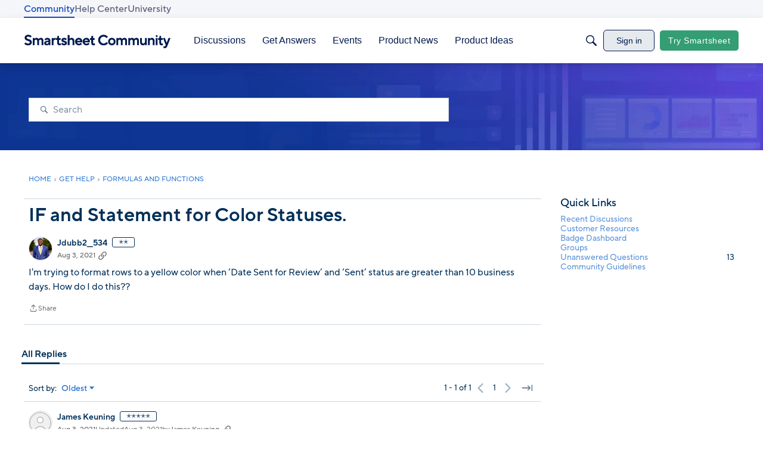

--- FILE ---
content_type: text/javascript; charset=utf-8
request_url: https://cdn.bizible.com/xdc.js?_biz_u=555a65dcf38e48318cbf96a4c47b0133&_biz_h=-1719904874&cdn_o=a&jsVer=4.25.11.25
body_size: 219
content:
(function () {
    BizTrackingA.XdcCallback({
        xdc: "555a65dcf38e48318cbf96a4c47b0133"
    });
})();
;
